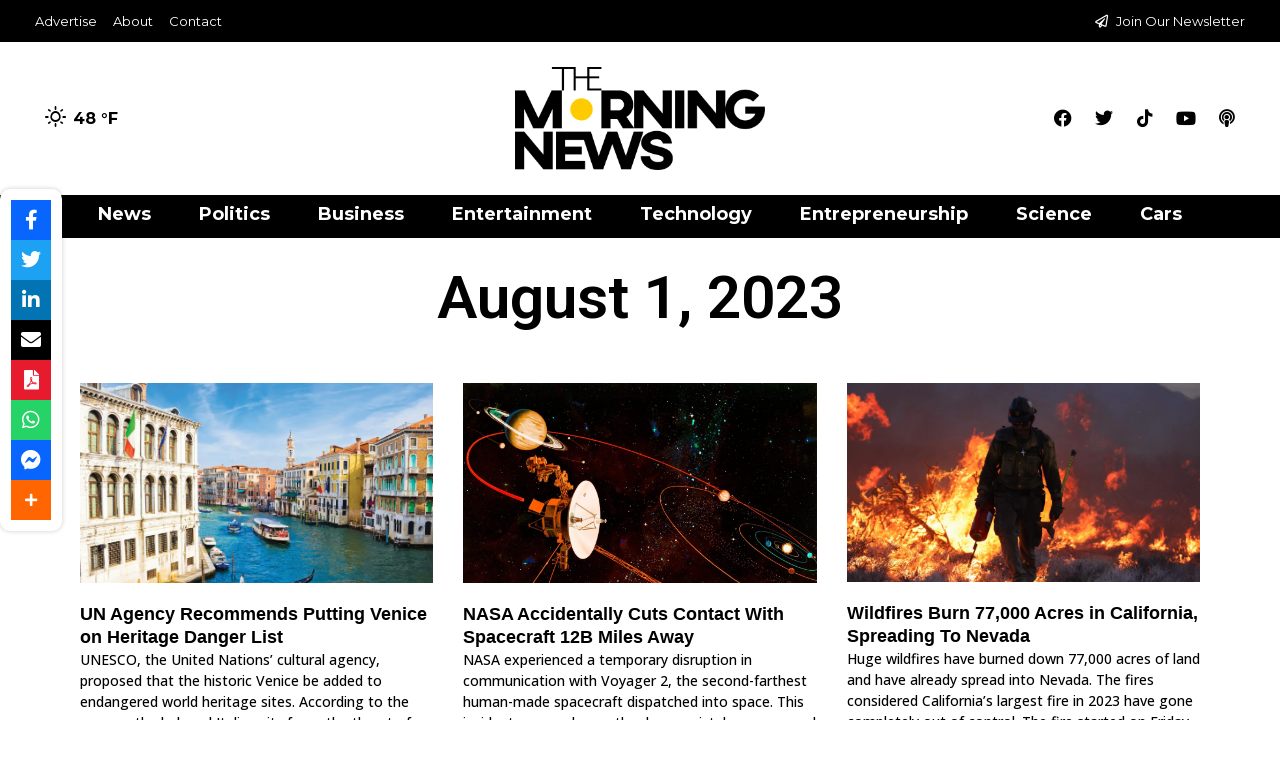

--- FILE ---
content_type: text/html; charset=utf-8
request_url: https://www.google.com/recaptcha/api2/aframe
body_size: 266
content:
<!DOCTYPE HTML><html><head><meta http-equiv="content-type" content="text/html; charset=UTF-8"></head><body><script nonce="men5-XrfOTt_R1Y0fWElmQ">/** Anti-fraud and anti-abuse applications only. See google.com/recaptcha */ try{var clients={'sodar':'https://pagead2.googlesyndication.com/pagead/sodar?'};window.addEventListener("message",function(a){try{if(a.source===window.parent){var b=JSON.parse(a.data);var c=clients[b['id']];if(c){var d=document.createElement('img');d.src=c+b['params']+'&rc='+(localStorage.getItem("rc::a")?sessionStorage.getItem("rc::b"):"");window.document.body.appendChild(d);sessionStorage.setItem("rc::e",parseInt(sessionStorage.getItem("rc::e")||0)+1);localStorage.setItem("rc::h",'1768543731289');}}}catch(b){}});window.parent.postMessage("_grecaptcha_ready", "*");}catch(b){}</script></body></html>